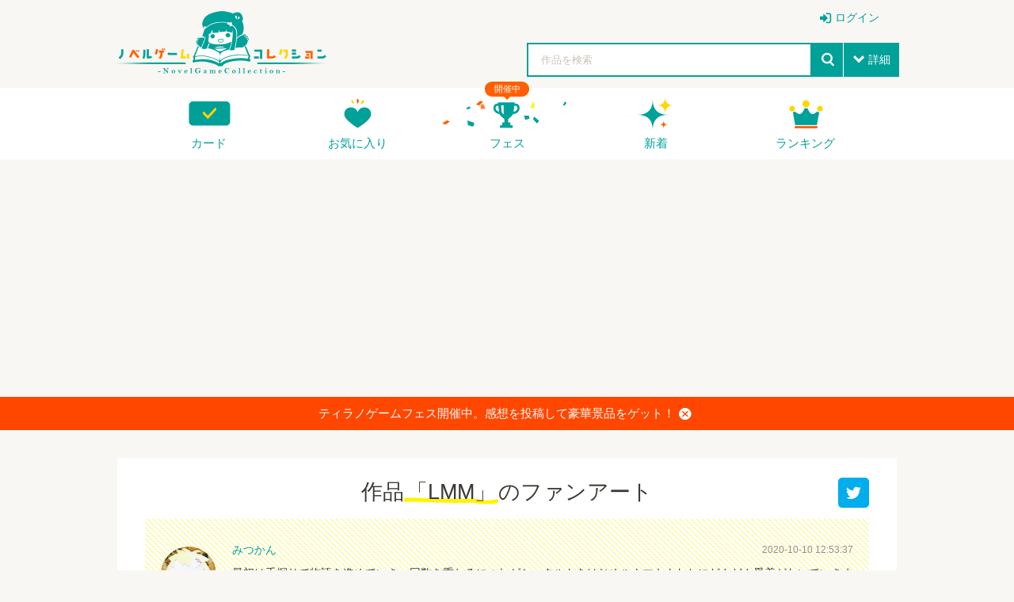

--- FILE ---
content_type: text/html; charset=UTF-8
request_url: https://novelgame.jp/games/comment/12235
body_size: 23311
content:
<!doctype html>
<html lang="ja">
	
	
<head prefix="og: http://ogp.me/ns# fb: http://ogp.me/ns/fb# article: http://ogp.me/ns/article#">

	

<title>「LMM」のファンアート｜ノベルゲームコレクション-無料で遊べる </title>

<meta charset="utf-8">
<meta http-equiv="X-UA-Compatible" content="IE=edge">
<meta name="format-detection" content="telephone=no">
<meta name="viewport" content="width=device-width, initial-scale=1.0, minimum-scale=1.0">

<meta name="description" content="最初は手探りで物語を進めていき、回数を重ねるにつれゲシュタルトをはじめルナマキナたちにどんどん愛着がわいていきました。(特にモルテさんが好きです)
物語の真実に近付くにつれ息をのみ、EDとバッジをコンプリートした時の感動は忘れられません。素敵な物語をありがとうございました！
">
<meta name="author" content="">

<!-- Favicon -->
<link rel="shortcut icon" href="/assets_v2/img/favicon.ico">



<link rel="apple-touch-icon" href="/assets_v2/icon/apple-touch-icon.png" sizes="180x180">


<link rel="stylesheet" href="/assets_v2/css/common.css?20251130">
<link rel="stylesheet" href="/assets_v2/css/icon.css?20251130">
<link rel="stylesheet" href="/assets_v2/css/top.css?20251130">


<link rel="stylesheet" href="/assets_v2/css/shikemoku.css?20251130">

<link rel="stylesheet" href="/assets/plugins/line-icons/line-icons.css?20251130">
<link rel="stylesheet" href="/assets/plugins/font-awesome/css/font-awesome.min.css?20251130">
    

<script src="/assets_v2/js/plugins/jquery/jquery.min.js?20251130"></script>
<script src="/assets_v2/js/func.js?20251130"></script>
<script src="/js/common.js?20251130" type="text/javascript" charset="utf-8"></script>    
<script type="text/javascript" src="/js/connect.js?20251130"></script>

<link rel="stylesheet" href="/js/libs/lity/lity.min.css">
<script src="/js/libs/lity/lity.min.js"></script>
    
<link rel="stylesheet" href="/css/alertify.core.css" />
<link rel="stylesheet" href="/css/alertify.default.css" >
<script type="text/javascript" src="/js/alertify.min.js"></script>
    
<script src="/js/libs.js?20251130"></script>
<script src="/js/config.js?20251130"></script>

<!--top-->
<link rel="stylesheet" href="/assets_v2/js/libs/slide/flickity.css">
<script src="/assets_v2/js/libs/slide/flickity.pkgd.min.js"></script>


    
            
        
        <meta name="twitter:card" content="summary_large_image">
        <meta name="twitter:site" content="@tyranobase">
        <meta name="twitter:creator" content="@shikemokumk">
        <meta name="twitter:title" content="「LMM」のファンアート｜ノベルゲームコレクション-無料で遊べる">
        <meta name="twitter:description" content="最初は手探りで物語を進めていき、回数を重ねるにつれゲシュタルトをはじめルナマキナたちにどんどん愛着がわいていきました。(特にモルテさんが好きです)物語の真実に近付くにつれ息をのみ、EDとバッジをコンプリートした時の感動は忘れられません。素敵な物語をありがとうございました！">
        <meta name="twitter:image:src" content="https://novelgame.jp/files/work/l_work_1602302017_262ab781cc751d1b7b34de9126f7ff93_fes.jpg">
        
        
    <meta property="og:title" content="「LMM」のファンアート｜ノベルゲームコレクション-無料で遊べる">
	<meta property="og:description" content="最初は手探りで物語を進めていき、回数を重ねるにつれゲシュタルトをはじめルナマキナたちにどんどん愛着がわいていきました。(特にモルテさんが好きです)物語の真実に近付くにつれ息をのみ、EDとバッジをコンプリートした時の感動は忘れられません。素敵な物語をありがとうございました！">
	<meta property="og:type" content="website">
	<meta property="og:url" content="https://novelgame.jp/games/comment/12235">
	<meta property="og:image" content="https://novelgame.jp/files/work/l_work_1602302017_262ab781cc751d1b7b34de9126f7ff93_fes.jpg">
	  
	<meta name="note:card" content="summary_large_image" />
	  
    
    <!-- OGP -->
    




<script>
$(document).ready(function(){
    setTimeout(function(){
            $(".carousel").flickity('resize');
            $(".topCarouselNavi").flickity('resize');
        },500);
    }
);
</script>

</head>
<body id="pageTop">

<!--
<div class="spFesBanner"><a href="/fes2018/about" target="_blank">TYRANO GAME FES 2018 <i>close</i></a></div>
-->
<header class="headerArea" id="top" >
	<p class="logo"><a href="/"><img src="/assets_v2/img/logo.png" alt="ノベルゲームコレクション"></a></p>
	<p class="menuIcon"><i>menu</i></p>
	<nav class="headerNavi" >
		
		    
<ul class="userNavi" style="padding-right:0px">
        
        	        <li class="management"><a href="/users/" class="iconPosLeft iconLogin">ログイン</a></li>
	        
    
</ul>

				
		<ul class="gNavi">
			
            <!--
            <li class="top"><a href="/">トップ</a></li>
            -->
            
            
			<li class="card"><a href="/card">カード</a></li>
			
			<li class="favorite"><a href="/games/fav/">お気に入り</a></li>
			
			
			<li class="fesKaisai" ><span>開催中</span><a href="/player/fes">フェス</a></li>
			
			<li class="new"><a href="/games/">新着</a></li>
			<li class="ranking"><a href="/games/ranking_recent/">ランキング</a></li>
		</ul>
		<span class="closeBtn">閉じる</span> 
    </nav>
	<!--headerNavi-->
	<p class="heartIcon"><a href="/games/fav/"><i>heart</i></a></p>
	
	<!--
	<div class="notice">
		<p class="noticeIcon"><i>bell</i><span style="display:none" class="cnt_notice"></span></p>
		<div class="noticeList" style="display:none">
			<div class="noticeHeader">お知らせ<span class="noticeClose"><i>close</i></span></div>
			<ul class="list_notice">
            </ul>
		</div>
	</div>
	-->
	
	<!--notice-->
	<p class="searchIcon"><i>search</i></p>
	<div class="search" >
		<form>
			<div class="searchBox">
				<div class="selectTxt">
    				<!--
    				<span>脱出<i>close</i></span>
					-->
					<input id="button_bar_search_text" type="text" name="" placeholder="作品を検索" />
				</div>
				<input type="submit" id="button_bar_search" value="search">
				<span class="details iconPosLeft iconDown">詳細</span>
            </div>
            
			<div class="detailsList" style="display:none">
				<ul>
					<li class="itemTitle"><span>ジャンル</span>
						<ul>
    						
                                                
            				<li>
								<label>
									<input class="check_category" data-id="1" type="checkbox" />
									恋愛								</label>
							</li>
    				    
                                                
            				<li>
								<label>
									<input class="check_category" data-id="2" type="checkbox" />
									ドラマ								</label>
							</li>
    				    
                                                
            				<li>
								<label>
									<input class="check_category" data-id="3" type="checkbox" />
									サスペンス								</label>
							</li>
    				    
                                                
            				<li>
								<label>
									<input class="check_category" data-id="4" type="checkbox" />
									ミステリー・謎解き								</label>
							</li>
    				    
                                                
            				<li>
								<label>
									<input class="check_category" data-id="5" type="checkbox" />
									SF・ファンタジー								</label>
							</li>
    				    
                                                
            				<li>
								<label>
									<input class="check_category" data-id="6" type="checkbox" />
									脱出ゲーム								</label>
							</li>
    				    
                                                
            				<li>
								<label>
									<input class="check_category" data-id="7" type="checkbox" />
									育成								</label>
							</li>
    				    
                                                
            				<li>
								<label>
									<input class="check_category" data-id="8" type="checkbox" />
									ホラー・オカルト								</label>
							</li>
    				    
                                                
            				<li>
								<label>
									<input class="check_category" data-id="9" type="checkbox" />
									コメディ								</label>
							</li>
    				    
                                                
            				<li>
								<label>
									<input class="check_category" data-id="10" type="checkbox" />
									ボーイズラブ								</label>
							</li>
    				    
                                                
            				<li>
								<label>
									<input class="check_category" data-id="99" type="checkbox" />
									その他								</label>
							</li>
    				    
                        							
						</ul>
					</li>
					<li class="itemTitle"><span>プレイ時間</span>
						<ul>
							<li>
								<label>
									<input class="check_playtime" data-id="1" type="checkbox">
									～15分</label>
							</li>
							<li>
								<label>
									<input class="check_playtime" data-id="2" type="checkbox">
									15分～30分</label>
							</li>
							<li>
								<label>
									<input class="check_playtime" data-id="3"  type="checkbox">
									30分～1時間</label>
							</li>
							<li>
								<label>
									<input class="check_playtime" data-id="4"  type="checkbox">
									1時間～</label>
							</li>
						</ul>
					</li>
					
					<!--
					<li>
						<label>
							<input type="checkbox" onclick="location.href='/games/?fes=2020'">
							ティラノゲームフェス2020参加作品
                        </label>
					</li>
					-->
				</ul>
				<!--
				<p class="textCenter"><a class="primaryBtn iconPosLeft iconSearch">検索</a></p>
                -->
			</div>
		</form>
		<span class="closeBtn">閉じる</span> </div>
	<!--search-->
	<div class="headerOverlay"></div>
</header>


<!--
<div class="importantNews" style="display:none"><a href="#">重要なニュースなど <i class="button_close_news">close</i></a></div>
-->

<input id="hidden_news_text" type="hidden" value="ティラノゲームフェス開催中。感想を投稿して豪華景品をゲット！">
<input id="hidden_cdn_url" type="hidden" value="https://d145fhkdapgfg3.cloudfront.net">

<div class="importantNews" style="display:none"><a href="https://novelgame.jp/player/rule">ティラノゲームフェス開催中。感想を投稿して豪華景品をゲット！<i class="button_close_news">close</i></a></div>


<article class="mainContentsArea">
	<section>
		<div class="sectionInner gameDetail">
			<div class="whiteBox">
				
				<header class="reviewHeader">
                    <h1>
                        作品<strong class="marker">「LMM」</strong>のファンアート				    </h1>
                    <a href="https://twitter.com/intent/tweet?text=ノベルゲーム「LMM」のファンアート。無料で遊べるゲーム投稿サイト。&url=https://novelgame.jp/games/comment/12235&hashtags=ノベルゲームコレクション" onClick="window.open(encodeURI(decodeURI(this.href)), 'tweetwindow', 'width=650, height=470, personalbar=0, toolbar=0, scrollbars=1, sizable=1'); return false;" rel="nofollow" class="twitterBtn"><i>twitter</i></a>
                </header>
				
				<div class="gameComment bgStripeYellow">
    				<ul class="commentList talk_line">
        				<li class="media" data-type="comment">                
        				    <div class="commentTime">
            				    <span class="commentUser">
            				        <img src="/files/profile/18231_normal.jpg" alt="みつかん" style="cursor:pointer" onclick="location.href='/users/profile/18231'"> 
            				        <a href="/users/profile/18231">みつかん</a>
            				    </span>        			
            				    <time>2020-10-10 12:53:37</time>        		
            				</div>        		
            				<div class="comment" style="display:none">
                			</div>        		
                			
                			                			
                			<div class="">
                    			<a class="lightbox_img" href="/files/work/l_work_1602302017_262ab781cc751d1b7b34de9126f7ff93_fes.jpg" data-lity="data-lity">                    
                        			<img style="margin-top:20px" class="img-responsive hover-effect" src="/files/work/l_work_1602302017_262ab781cc751d1b7b34de9126f7ff93_fes.jpg">                
                        		</a>
                            </div>
                            
                                            			       		
                			
                        </li>
    				</ul>
				</div>
				
				    
				<h2 style="margin-top:30px">このゲームをプレイする</h2>
				<div class="connectGameItem">
					
					<div class="gameListItemHeader"> <a href="/games/show/1145">LMM</a>
    						
						<span class="Evaluation">
						    

<span class="star star">評価</span>
<span class="count">19</span>                                

                    						</span> 
									    
					</div>
					
					<div class="gameListItemBody"> <a href="/games/show/1145">
						
						<div class="thumbnail"><img src="/files/picture/1245/m_0_1541944637_5bb6e30a14904b2b3ac1ec335d90a719_fes.png" alt="LMM" title="LMM"></div>
						</a>
						<div class="gameTextWrap"> <span class="comment">
							<span class="commentInner">◆2020.6.20 アップデートしました。バッジプラグインのバージョンアップと細かな修正。
◆3/10 プレイ後アンケートつくりました、よろしければ　⇒https://goo.gl/forms/s7wddoi4bXQbNrJV2
◆10/31 設定資料集を自サイトにて配布中です　⇒https://ob06.xii.jp/doors/lmm/
　攻略チャートもありますのでよければご覧ください～

■■■
ここは静かな月の裏。目ざめた12体のルナマキナ。
15日間の長い夜の訪れとともに、彼らは名もないゲームを始める。
終了条件は、“意思ある贄”をつくり上げること。
目的は、欠けたパーツを取り戻すこと――

■■■
プレイヤーは、12個のパーツから成る人形・ルナマキナたちからパーツを集め、
魔人・ルナマギアに捧げる贄をつくり上げます。
その中でパーツの組み合わせを探り、
贄に“意思”を宿らせることができればゲームクリアとなります。

・１周２～10分程度、周回プレイ前提
・ルート分岐あり、ED２種類＆バッジ４種類
・グロテスクおよびホラー要素はありません

■■■
＜スマートフォン/タブレット操作説明＞
・↑にスワイプ：バックログを表示
・→にスワイプ：オートモード
・↓にスワイプ：メッセージボックスを隠す
・画面ホールド(長押し)：テキストスキップ</span></span>
							<ul class="tagList">
								
							    							    <li class="pickupTag"><a href="#">ティラノゲームフェス2018参加作品</a></li>
                                					            			
								                                
                                                                    <li><a href="/games/index?tag="></a></li>
                                	
                                
							</ul>
							
							
						</div>
					</div>
					
				</div>
				<!--connectGameItem-->
				
								
				
				<div class="connectGameItem">
					
 <script async src="https://pagead2.googlesyndication.com/pagead/js/adsbygoogle.js?client=ca-pub-1920006941135914"
     crossorigin="anonymous"></script>
<!-- ノベコレトップ -->
<ins class="adsbygoogle"
     style="display:block"
     data-ad-client="ca-pub-1920006941135914"
     data-ad-slot="2068245859"
     data-ad-format="auto"
     data-full-width-responsive="true"></ins>
<script>
     (adsbygoogle = window.adsbygoogle || []).push({});
</script>				</div>
				
				
			</div>
		</div>
	</section>
</article>

<input id="input_comment" type="hidden" value="最初は手探りで物語を進めていき、回数を重ねるにつれゲシュタルトをはじめルナマキナたちにどんどん愛着がわいていきました。(特にモルテさんが好きです)
物語の真実に近付くにつれ息をのみ、EDとバッジをコンプリートした時の感動は忘れられません。素敵な物語をありがとうございました！">
                			
<script>
    
    $(document).ready((e)=>{
        
        var str = $("#input_comment").val();
        var j_comment_str = $("<div></div>");
        var comment_str = gen_netabare(str);
        j_comment_str.html(comment_str);
        $(".commentList").find(".comment").empty().append($.br(j_comment_str.html()));
        $(".commentList").find(".comment").show();
        
    });
    
    $("body").on("click",".button_netabare",(e)=>{
        let j_obj = $(e.currentTarget);
        j_obj.next(".netabare_str").slideDown();
        j_obj.remove();
        
    });



    
</script>
            

<aside class="bottomContentsArea">
	<section class="historySection">
		<div class="sectionInner">
			<h2>最近チェックしたゲーム</h2>
			<ul class="recent_play column column6col">
			</ul>
		</div>
	</section>
</aside>
<footer class="footerArea">
	<div class="whiteSection">
		<div class="sectionInner">
			<div class="column column2col">
				<div class="col"><a href="https://tyrano.jp/" target="_blank" class="toolLink"><img src="/assets_v2/img/tyrano.png" alt="ティラノスクリプト"><span>簡単にノベルゲーム製作できる。無料！</span></a></div>
				<div class="col"><a href="https://b.tyrano.jp/" target="_blank" class="toolLink"><img src="/assets_v2/img/builder.png" alt="ティラノビルダー"><span>ドラッグ＆ドロップだけでゲームが完成</span></a></div>
			</div>
		</div>
	</div>
	<!--whiteSection-->
	<div class="contactSection">
		<p class="logo"><a href="/"><img src="/assets_v2/img/logo_white.png" alt="ノベルゲームコレクション"></a></p>
		<ul>
			<li><a href="/help/page/question"><i>comments</i>Q&amp;A</a></li>
			<li><a href="mailto:shikemokumk@gmail.com"><i>mail</i>メールでのお問合わせ</a></li>
			<li class="twitter"><a target="_blank" href="https://twitter.com/novecoco"><i>twitter</i></a></li>
		</ul>
	</div>
	<!--contactSection-->
	<div class="footerBottom">
		<div class="footerBottomInner"><small class="copyright">2023 &copy; STRIKEWORKS All Rights Reserved.</small>
			<nav>
				<ul>
    				<li><a href="/help/page/term">利用規約</a></li>
					<li><a href="/help/page/privacy">プライバシーポリシー</a></li>
				</ul>
			</nav>
		</div>
	</div>
	<!--footerBottom-->
	<p class="pageTop" style="display:none"><a href="#pageTop"><i>up</i></a></p>
	
</footer>

<script>
    
    const cdn_url = $("#hidden_cdn_url").val();
    
    
    $("#button_bar_search_text").on("keypress",function(e){
        //エンターキー押下なら
    	if(13 === e.keyCode)
    	{
    		$("#button_bar_search").trigger("click");
            
    	}
    });
    
    $("#button_bar_search").on("click",function(){
        var search_text = $("#button_bar_search_text").val();
        if(search_text=="") return ;
        
        location.href="/games/index?title="+search_text;
        return false;
    });
    
    $(".check_category").on("click",function(){
        var category_id = $(this).attr("data-id");
        location.href="/games/index?category="+category_id;
        return false;
    });
    
    $(".check_playtime").on("click",function(){
        var playtime = $(this).attr("data-id");
        location.href="/games/index?playtime="+playtime;
        return false;
    });
    
    
    //コンフィグから最近プレイしたゲームを設定
    var recent_play = config.recent_play;
    if(!recent_play){
        recent_play = [];
    }
    
    for(var i=0;i<recent_play.length;i++){
        
        var work = recent_play[i];
        $(".recent_play").append('<li><a href="/games/show/'+work.id+'"><img src="'+cdn_url+work.img+'" alt="'+$.h(work.title)+'" title="'+$.h(work.title)+'"></a></li>');
        
        if(i==5){
            break;
        }
        
    }   
    
    
    //お知らせ通知の受取
    /*
    var time = new Date().getTime() ;
    var last_notice = 0;
    if(!config.last_notice){
        last_notice = parseInt((new Date)/1000);
    }else{
        last_notice = config.last_notice;
    }
    
    var con = new Connect();
    con.send({
		url:"/notice/check",
		data:{"last_notice":last_notice},
		call_back:function(result){
		    
            if(result.status=="success"){
		  	
                var array_notice = result.data.array_notice; 
			  	var cnt_notice = result.data.cnt_notice;
			  	
			  	if(cnt_notice > 0){
    			    $(".cnt_notice").show(); 
    			    $(".cnt_notice").html(cnt_notice);
                }else{
                    $(".cnt_notice").hide(); 
                }
			  	
			  	//お知らせを更新
			  	for(var i=0;i<array_notice.length;i++){
    			    var notice = array_notice[i]["Notice"];
    			    var str = '<li><a href="'+notice["url"]+'">'+$.h(notice["message"])+'<time>'+notice["created"].split(" ")[0]+'</time></a></li>';
                    $(".list_notice").append(str);
                }
                
	        }
	      
	
		}
    });
    
    //通知ボタンがクリックされたら消す。
    $(".headerArea .noticeIcon,.headerArea .noticeClose").on("click",function(e){
        
        e.stopPropagation();
        
        $(".cnt_notice").hide();
        config.last_notice = parseInt((new Date)/1000);
        $.setStorage("config",config);
        
        $(".headerArea .notice .noticeList").fadeToggle();
        
	});

    $("body").on("click",function(){
        $(".noticeList").hide();
    });
        
    */
    
    //スクロールが一番下まできたとき
    $(window).bind("scroll", function() {
        
    	scrollHeight = $(document).height();
    	scrollPosition = $(window).height() + $(window).scrollTop();
    	if ( (scrollHeight - scrollPosition) / scrollHeight <= 0.05) {
            $(".pageTop").show();
    	} else {
    	    $(".pageTop").hide();
    		//それ以外のスクロールの位置の場合
    	}
    });
    
    $(".pageTop").hide();
    
     $(()=>{
        
        let flag_news = $.getStorage("flag_news");
        let hidden_news_text = $("#hidden_news_text").val();
        
        $(".button_close_news").on("click",(e)=>{
            e.preventDefault();
            $(".importantNews").hide();
            $.setStorage("flag_news",hidden_news_text);
        });
       
        if(flag_news==null || flag_news!=hidden_news_text){
            $(".importantNews").show();
        }
    
    });
    
    
    
    
</script>

</body>
</html>




--- FILE ---
content_type: text/html; charset=utf-8
request_url: https://www.google.com/recaptcha/api2/aframe
body_size: 266
content:
<!DOCTYPE HTML><html><head><meta http-equiv="content-type" content="text/html; charset=UTF-8"></head><body><script nonce="chnYCZlJXSZsZFarctGWkw">/** Anti-fraud and anti-abuse applications only. See google.com/recaptcha */ try{var clients={'sodar':'https://pagead2.googlesyndication.com/pagead/sodar?'};window.addEventListener("message",function(a){try{if(a.source===window.parent){var b=JSON.parse(a.data);var c=clients[b['id']];if(c){var d=document.createElement('img');d.src=c+b['params']+'&rc='+(localStorage.getItem("rc::a")?sessionStorage.getItem("rc::b"):"");window.document.body.appendChild(d);sessionStorage.setItem("rc::e",parseInt(sessionStorage.getItem("rc::e")||0)+1);localStorage.setItem("rc::h",'1768993672278');}}}catch(b){}});window.parent.postMessage("_grecaptcha_ready", "*");}catch(b){}</script></body></html>

--- FILE ---
content_type: text/javascript
request_url: https://novelgame.jp/js/alertify.min.js
body_size: 7541
content:
/*! alertify - v0.3.11 - 2013-10-08 */
!function(a,b){"use strict";var c,d=a.document;c=function(){var c,e,f,g,h,i,j,k,l,m,n,o,p,q={},r={},s=!1,t={ENTER:13,ESC:27,SPACE:32},u=[];return r={buttons:{holder:'<nav class="alertify-buttons">{{buttons}}</nav>',submit:'<button type="submit" class="alertify-button alertify-button-ok" id="alertify-ok">{{ok}}</button>',ok:'<button class="alertify-button alertify-button-ok" id="alertify-ok">{{ok}}</button>',cancel:'<button class="alertify-button alertify-button-cancel" id="alertify-cancel">{{cancel}}</button>'},input:'<div class="alertify-text-wrapper"><input type="text" class="alertify-text" id="alertify-text"></div>',message:'<p class="alertify-message">{{message}}</p>',log:'<article class="alertify-log{{class}}">{{message}}</article>'},p=function(){var a,c,e=!1,f=d.createElement("fakeelement"),g={WebkitTransition:"webkitTransitionEnd",MozTransition:"transitionend",OTransition:"otransitionend",transition:"transitionend"};for(a in g)if(f.style[a]!==b){c=g[a],e=!0;break}return{type:c,supported:e}},c=function(a){return d.getElementById(a)},q={labels:{ok:"OK",cancel:"Cancel"},delay:5e3,buttonReverse:!1,buttonFocus:"ok",transition:b,addListeners:function(a){var b,c,i,j,k,l="undefined"!=typeof f,m="undefined"!=typeof e,n="undefined"!=typeof o,p="",q=this;b=function(b){return"undefined"!=typeof b.preventDefault&&b.preventDefault(),i(b),"undefined"!=typeof o&&(p=o.value),"function"==typeof a&&("undefined"!=typeof o?a(!0,p):a(!0)),!1},c=function(b){return"undefined"!=typeof b.preventDefault&&b.preventDefault(),i(b),"function"==typeof a&&a(!1),!1},i=function(){q.hide(),q.unbind(d.body,"keyup",j),q.unbind(g,"focus",k),l&&q.unbind(f,"click",b),m&&q.unbind(e,"click",c)},j=function(a){var d=a.keyCode;(d===t.SPACE&&!n||n&&d===t.ENTER)&&b(a),d===t.ESC&&m&&c(a)},k=function(){n?o.focus():!m||q.buttonReverse?f.focus():e.focus()},this.bind(g,"focus",k),this.bind(h,"focus",k),l&&this.bind(f,"click",b),m&&this.bind(e,"click",c),this.bind(d.body,"keyup",j),this.transition.supported||this.setFocus()},bind:function(a,b,c){"function"==typeof a.addEventListener?a.addEventListener(b,c,!1):a.attachEvent&&a.attachEvent("on"+b,c)},handleErrors:function(){if("undefined"!=typeof a.onerror){var b=this;return a.onerror=function(a,c,d){b.error("["+a+" on line "+d+" of "+c+"]",0)},!0}return!1},appendButtons:function(a,b){return this.buttonReverse?b+a:a+b},build:function(a){var b="",c=a.type,d=a.message,e=a.cssClass||"";switch(b+='<div class="alertify-dialog">',b+='<a id="alertify-resetFocusBack" class="alertify-resetFocus" href="#">Reset Focus</a>',"none"===q.buttonFocus&&(b+='<a href="#" id="alertify-noneFocus" class="alertify-hidden"></a>'),"prompt"===c&&(b+='<div id="alertify-form">'),b+='<article class="alertify-inner">',b+=r.message.replace("{{message}}",d),"prompt"===c&&(b+=r.input),b+=r.buttons.holder,b+="</article>","prompt"===c&&(b+="</div>"),b+='<a id="alertify-resetFocus" class="alertify-resetFocus" href="#">Reset Focus</a>',b+="</div>",c){case"confirm":b=b.replace("{{buttons}}",this.appendButtons(r.buttons.cancel,r.buttons.ok)),b=b.replace("{{ok}}",this.labels.ok).replace("{{cancel}}",this.labels.cancel);break;case"prompt":b=b.replace("{{buttons}}",this.appendButtons(r.buttons.cancel,r.buttons.submit)),b=b.replace("{{ok}}",this.labels.ok).replace("{{cancel}}",this.labels.cancel);break;case"alert":b=b.replace("{{buttons}}",r.buttons.ok),b=b.replace("{{ok}}",this.labels.ok)}return l.className="alertify alertify-"+c+" "+e,k.className="alertify-cover",b},close:function(a,b){var c,d,e=b&&!isNaN(b)?+b:this.delay,f=this;this.bind(a,"click",function(){c(a)}),d=function(a){a.stopPropagation(),f.unbind(this,f.transition.type,d),m.removeChild(this),m.hasChildNodes()||(m.className+=" alertify-logs-hidden")},c=function(a){"undefined"!=typeof a&&a.parentNode===m&&(f.transition.supported?(f.bind(a,f.transition.type,d),a.className+=" alertify-log-hide"):(m.removeChild(a),m.hasChildNodes()||(m.className+=" alertify-logs-hidden")))},0!==b&&setTimeout(function(){c(a)},e)},dialog:function(a,b,c,e,f){j=d.activeElement;var g=function(){m&&null!==m.scrollTop&&k&&null!==k.scrollTop||g()};if("string"!=typeof a)throw new Error("message must be a string");if("string"!=typeof b)throw new Error("type must be a string");if("undefined"!=typeof c&&"function"!=typeof c)throw new Error("fn must be a function");return this.init(),g(),u.push({type:b,message:a,callback:c,placeholder:e,cssClass:f}),s||this.setup(),this},extend:function(a){if("string"!=typeof a)throw new Error("extend method must have exactly one paramter");return function(b,c){return this.log(b,a,c),this}},hide:function(){var a,b=this;u.splice(0,1),u.length>0?this.setup(!0):(s=!1,a=function(c){c.stopPropagation(),b.unbind(l,b.transition.type,a)},this.transition.supported?(this.bind(l,this.transition.type,a),l.className="alertify alertify-hide alertify-hidden"):l.className="alertify alertify-hide alertify-hidden alertify-isHidden",k.className="alertify-cover alertify-cover-hidden",j.focus())},init:function(){d.createElement("nav"),d.createElement("article"),d.createElement("section"),null==c("alertify-cover")&&(k=d.createElement("div"),k.setAttribute("id","alertify-cover"),k.className="alertify-cover alertify-cover-hidden",d.body.appendChild(k)),null==c("alertify")&&(s=!1,u=[],l=d.createElement("section"),l.setAttribute("id","alertify"),l.className="alertify alertify-hidden",d.body.appendChild(l)),null==c("alertify-logs")&&(m=d.createElement("section"),m.setAttribute("id","alertify-logs"),m.className="alertify-logs alertify-logs-hidden",d.body.appendChild(m)),d.body.setAttribute("tabindex","0"),this.transition=p()},log:function(a,b,c){var d=function(){m&&null!==m.scrollTop||d()};return this.init(),d(),m.className="alertify-logs",this.notify(a,b,c),this},notify:function(a,b,c){var e=d.createElement("article");e.className="alertify-log"+("string"==typeof b&&""!==b?" alertify-log-"+b:""),e.innerHTML=a,m.appendChild(e),setTimeout(function(){e.className=e.className+" alertify-log-show"},50),this.close(e,c)},set:function(a){var b;if("object"!=typeof a&&a instanceof Array)throw new Error("args must be an object");for(b in a)a.hasOwnProperty(b)&&(this[b]=a[b])},setFocus:function(){o?(o.focus(),o.select()):i.focus()},setup:function(a){var d,j=u[0],k=this;s=!0,d=function(a){a.stopPropagation(),k.setFocus(),k.unbind(l,k.transition.type,d)},this.transition.supported&&!a&&this.bind(l,this.transition.type,d),l.innerHTML=this.build(j),g=c("alertify-resetFocus"),h=c("alertify-resetFocusBack"),f=c("alertify-ok")||b,e=c("alertify-cancel")||b,i="cancel"===q.buttonFocus?e:"none"===q.buttonFocus?c("alertify-noneFocus"):f,o=c("alertify-text")||b,n=c("alertify-form")||b,"string"==typeof j.placeholder&&""!==j.placeholder&&(o.value=j.placeholder),a&&this.setFocus(),this.addListeners(j.callback)},unbind:function(a,b,c){"function"==typeof a.removeEventListener?a.removeEventListener(b,c,!1):a.detachEvent&&a.detachEvent("on"+b,c)}},{alert:function(a,b,c){return q.dialog(a,"alert",b,"",c),this},confirm:function(a,b,c){return q.dialog(a,"confirm",b,"",c),this},extend:q.extend,init:q.init,log:function(a,b,c){return q.log(a,b,c),this},prompt:function(a,b,c,d){return q.dialog(a,"prompt",b,c,d),this},success:function(a,b){return q.log(a,"success",b),this},error:function(a,b){return q.log(a,"error",b),this},set:function(a){q.set(a)},labels:q.labels,debug:q.handleErrors}},"function"==typeof define?define([],function(){return new c}):"undefined"==typeof a.alertify&&(a.alertify=new c)}(this);